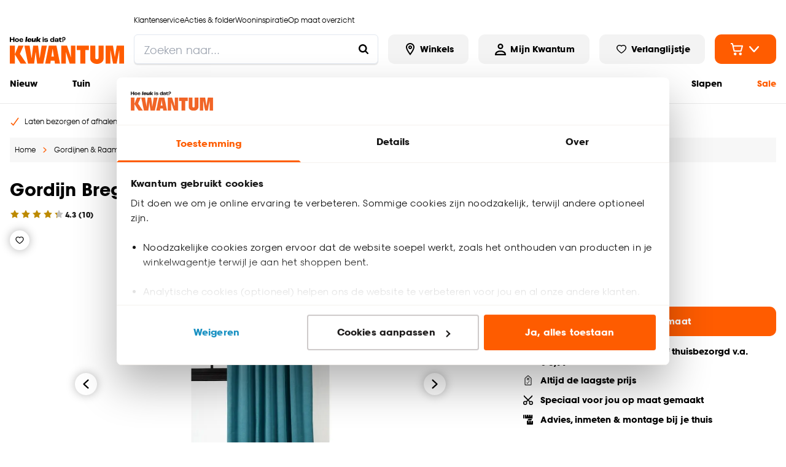

--- FILE ---
content_type: application/javascript; charset=UTF-8
request_url: https://www.kwantum.nl/_next/static/chunks/7742-266248c24302d308.js
body_size: 4044
content:
"use strict";(self.webpackChunk_N_E=self.webpackChunk_N_E||[]).push([[7742],{87284:function(e,t,n){n.d(t,{K:function(){return a}});let a=e=>"".concat(e.charAt(0).toUpperCase()).concat(e.slice(1))},90148:function(e,t,n){n.d(t,{F:function(){return v}});var a=n(16608),r=n(38839),c=n(32735),l=n(48910),i=n(82245),s=n(30961),o=n(38815),m=n(50614),p=n(6153),u=n(570),d=n(87034),h=n(48665),f=n(65772),y=n(96057);function b(){let e=(0,a._)(["\n  border-color: ",";\n  border-style: ",";\n  border-radius: 0;\n  text-align: center;\n"]);return b=function(){return e},e}function x(){let e=(0,a._)(["\n  width: ",";\n  border-radius: ",";\n  margin-inline-end: 0;\n  min-width: auto;\n  span {\n    margin-inline-end: 0;\n    svg {\n      color: ",";\n    }\n  }\n"]);return x=function(){return e},e}let N=(0,o.zo)(u.n,o.H)(b(),e=>{let{theme:t}=e;return t.colors.grey[2]},e=>{let{$border:t}=e;return t}),Z=(0,o.zo)(p.m,o.H)(x(),e=>{let{theme:t}=e;return t.sizes[10]},e=>{let{$radius:t}=e;return t},e=>{let{theme:t}=e;return t.colors.primary[1].main});function v(e){let{orderItemId:t,setIsLoading:n,skuId:a,initialQuantity:o,minQuantity:p,maxQuantity:u,isLoading:b,className:x,stepSize:v=1,seller:g,location:O,isFreeGift:z,...S}=e,[k,w]=(0,c.useState)(o),F=(0,s.N)(k,600),{t:C}=(0,y.$)("components"),{updateBasketItem:T}=(0,f.gt)(),{componentStyles:{basketCard:P}}=(0,h.F)(),_=async e=>{n&&n(!0);let a=await T(t,e,u);return n&&n(!1),a},E=async e=>{""!==F&&((await _(F)).status===l.q.ERROR?w(o):(0,d.FS)(i.U.BASKET,{action:e,id:"modal"===O?a:t,quantity:Number(k),initialQuantity:o,stock:u,seller:g,method:O?"".concat(O,"_stepper"):""}))};return(0,c.useEffect)(()=>{w(o)},[o]),(0,c.useEffect)(()=>{if(""===F)return;let e="";F>o?e="add":F<o&&(e="remove"),F!==o&&E(e)},[F]),(0,r.BX)(m.x,{className:x,position:"relative",display:"flex",alignItems:"center",...S,children:[(0,r.tZ)(m.x,{children:(0,r.tZ)(Z,{$radius:P.stepper.buttonBorderRadiusLeft,iconName:"minus",variant:"optional1",onClick:()=>{let e=""===k?1:parseFloat((k-v).toFixed(2));if(e>0&&e<p){w(p);return}w(e<0?0:e)},disabled:b||z,size:P.stepper.size})}),(0,r.tZ)(m.x,{w:20,ml:P.stepper.offset,children:(0,r.tZ)(N,{$border:P.stepper.inputBorder,name:"quantity",ariaLabel:C("amount"),w:20,px:2,onChange:e=>{let{value:t}=e.target;if(!t){w("");return}let n=Number(t);n>u?n=u:n<p&&n>0?n=p:n<=0&&(n=0),w(n)},value:k.toString(),size:P.stepper.size,type:"number",isDisabled:b||z,autoComplete:"off",step:v})}),(0,r.tZ)(m.x,{ml:"-1px",children:(0,r.tZ)(Z,{$radius:P.stepper.buttonBorderRadiusRight,iconName:"plus",variant:"optional1",size:P.stepper.size,onClick:()=>{let e=""===k?1:parseFloat((k+v).toFixed(2));if(e>u){w(u);return}w(e)},disabled:b||k===u||z})})]})}},11213:function(e,t,n){n.d(t,{B:function(){return o}});var a,r=n(38839);n(32735);var c=n(53304),l=n(66335),i=n(96057);(a||(a={})).NORMAL_PRICE_PROMO="normalPricePromoLabel";let s=e=>({"Normal Price Promo":a.NORMAL_PRICE_PROMO})[e]||"";function o(e){let{promotions:t}=e,{t:n}=(0,i.$)(["common","components"]);return(0,r.tZ)(r.HY,{children:t.map(e=>{let{key:t,label:a}=e;switch(t){case c.o.DISCOUNT:return(0,r.tZ)(l._,{variant:"primary",children:"".concat(n("common:product.discountSymbol")).concat(a," ").concat(n("common:product.discountPercentage"))},a);case c.o.TEXT:return(0,r.tZ)(l._,{children:n("components:product.".concat(s(a)))},a);default:if(a===n("components:labels.special"))return(0,r.tZ)(l._,{variant:"special",className:"!bg-extra-7-border",children:a},a);return(0,r.tZ)(l._,{children:a},a)}})})}},52473:function(e,t,n){n.d(t,{k:function(){return o}});var a=n(38839);n(32735);var r=n(35674),c=n(96057),l=n(87284),i=n(55250),s=n(99763);function o(e){var t;let{isTenantOffer:n,isStoreOnly:o,shippingDates:m,isPickupDateVisible:p=!1,isArticleInStock:u=!0,sellerLeadTime:d,size:h="md",className:f}=e,{t:y}=(0,c.$)(["components","common"]),{locale:b}=(0,i.bp)(),x=(null===(t=r.shopConfig.sites[b])||void 0===t?void 0:t.domain)||"",N=o&&"leenbakker.be"!==x?y("components:product.storeOnlyText"):m.delivery,Z="string"==typeof d?parseInt(d,10):d,v=Z&&!Number.isNaN(Z)?(0,l.K)(y("common:product.leadTime",{count:Z})):null;return u?!n||N||m.pickup?n?(0,a.BX)("div",{className:(0,s.A)(f,"text-left"),children:[N?(0,a.tZ)("p",{className:"text-secondary-4-main ".concat("md"===h?"text-style-h6":"text-style-nano"),children:N}):null,m.pickup&&p?(0,a.tZ)("p",{className:"text-secondary-4-main mt-2 ".concat("md"===h?"text-style-h6":"text-style-nano"),children:m.pickup}):null]}):!n&&v?(0,a.tZ)("div",{className:(0,s.A)(f,"text-left"),children:(0,a.tZ)("span",{className:"text-secondary-4-main ".concat("md"===h?"text-style-h6":"text-style-nano"),children:v})}):null:null:(0,a.tZ)("div",{className:(0,s.A)(f,"text-left"),children:(0,a.tZ)("span",{className:"text-grey-5 ".concat("md"===h?"text-style-h6":"text-style-nano"),children:y("components:product.tempOutOfStock")})})}},66335:function(e,t,n){n.d(t,{_:function(){return o}});var a=n(38839);n(32735);var r=n(99763),c=n(96057),l=n(95545),i=n(88372);let s=e=>{let{variant:t="primary",size:n="base",children:c,className:l}=e;return(0,a.tZ)("span",{className:(0,r.A)("whitespace-normal","w-max","badge-base","badge-".concat(n,"-px"),"badge-".concat(n,"-py"),"badge-".concat(t),l),children:c})};function o(e){let{children:t,variant:n="primary",energyLabel:o,className:m}=e,{t:p}=(0,c.$)(["components","common"]),u=(0,l.b)(),d=u?"text-style-nano":"text-style-h6",h=u?"base":"lg";switch(n){case"contrast":return(0,a.tZ)(s,{variant:"contrast",className:m,size:h,children:(0,a.tZ)("span",{className:"text-primary-1-main ".concat(d),children:t})});case"onlineOnly":return(0,a.tZ)(s,{variant:"contrast",className:m,size:h,children:(0,a.tZ)("span",{className:"text-extra-7-main ".concat(d),"aria-label":p("components:labels.onlineOnly"),children:p("common:onlineOnly")})});case"sellerProduct":return(0,a.tZ)(s,{variant:"contrast",className:m,size:h,children:(0,a.tZ)("span",{className:"text-primary-2-main ".concat(d),"aria-label":p("components:labels.seller"),children:p("components:labels.seller")})});case"soldOnlyOnline":return(0,a.tZ)(s,{className:m,variant:"contrast",size:h,children:(0,a.tZ)("span",{className:"text-primary-4-main ".concat(d),"aria-label":p("components:labels.soldOnlyOnline"),children:p("components:labels.soldOnlyOnline")})});case"customConfiguratorLabel":return(0,a.tZ)(s,{className:m,variant:"primary",size:h,children:(0,a.tZ)("span",{className:"text-primary-4-main ".concat(d),"aria-label":p("components:product.customConfiguratorLabel"),children:p("components:product.customConfiguratorLabel")})});case"temporarilyOutOfStock":return(0,a.tZ)(s,{className:m,variant:"contrast",size:h,children:(0,a.tZ)("span",{className:"text-primary-4-main ".concat(d),"aria-label":p("components:labels.tempOutOfStock"),children:p("components:labels.tempOutOfStock")})});case"special":return(0,a.tZ)(s,{className:m,variant:"contrast",size:h,children:(0,a.tZ)("span",{className:"text-primary-4-main ".concat(d),"aria-label":p("components:labels.special"),children:p("components:labels.special")})});case"preSale":return(0,a.tZ)(s,{className:m,variant:"contrast",size:h,children:(0,a.tZ)("span",{className:"text-secondary-7-contrast ".concat(d),"aria-label":p("components:labels.presale"),lang:"en",children:p("components:labels.presale")})});case"energy":return o?(0,a.tZ)(i.s,{name:"energy-".concat(o),className:(0,r.A)(m,"!w-[50px]","!h-[23px]")}):null;case"blank":return(0,a.tZ)(s,{variant:"blank",className:m,size:h,children:(0,a.tZ)("span",{className:" ".concat(d),children:t})});case"error":return(0,a.tZ)(s,{variant:"contrast",className:m,size:h,children:(0,a.tZ)("span",{className:" ".concat(d),children:t})});default:return(0,a.tZ)(s,{variant:"primary",className:m,size:h,children:(0,a.tZ)("span",{className:"text-secondary-3-contrast ".concat(d),children:t})})}}},39087:function(e,t,n){n.d(t,{a:function(){return b}});var a=n(38839);n(32735);var r=n(35674),c=n(19619),l=n(48665);let i=e=>{let{from:t,size:n,hasMargin:r,className:c,variant:i="primary"}=e,{componentStyles:{price:s}}=(0,l.F)(),[o,m]=t&&"".concat(t).includes(".")?t.toFixed(2).split("."):[t,s.doHyphenate.primary?"-":"00"];return(0,a.BX)("span",{className:"font-body relative flex-shrink-0 line-through price-from-".concat(n||"sm","-fontSize price-from-").concat(n||"sm","-lineHeight ").concat(r?"mr-2":"mr-0"," ").concat(c||""," ").trim().replace(/\s+/g," "),children:[o,s.delimiter[i],m]})};var s=n(16608),o=n(96057),m=n(38815),p=n(88372),u=n(3213);function d(){let e=(0,s._)(["\n  border-radius: ",";\n  border: 1px solid ",";\n  :hover {\n    background: ",";\n    color: ",";\n    border: none;\n  }\n"]);return d=function(){return e},e}let h=(0,m.zo)(p.s)(d(),e=>{let{theme:t}=e;return t.radii.round},e=>{let{theme:t}=e;return t.colors.primary[2].main},e=>{let{theme:t}=e;return t.colors.primary[1].main},e=>{let{theme:t}=e;return t.colors.primary[1].contrast}),f=e=>{let{master:t,variant:n="primary",isInline:r=!0}=e,{componentStyles:{price:c}}=(0,l.F)(),{t:i}=(0,o.$)("components"),[s,m]=t&&"".concat(t).includes(".")?t.toFixed(2).split("."):[t,c.doHyphenate.primary?"-":"00"],p="".concat(s).concat(c.delimiter[n]).concat(m);return(0,a.BX)("div",{className:"flex gap-1 ".concat(r?"flex-row items-start":"-gap-1 flex-col items-end"," ").trim().replace(/\s+/g," "),children:[(0,a.tZ)("span",{className:"text-style-tiny",children:r?"".concat(i("product.normalPrice")," ").concat(p):i("product.normalPrice")}),(0,a.BX)("div",{className:"flex items-start gap-1",children:[!r&&(0,a.tZ)("span",{className:"text-style-tiny",children:p}),(0,a.tZ)("div",{className:"-gap-1 flex flex-col items-start justify-center",children:(0,a.tZ)(u.u,{w:52,p:2,px:3,lineHeight:5,title:null,label:i("product.normalPriceTooltip"),children:(0,a.tZ)(h,{name:"info",size:"sm"})})})]})]})};var y=n(99763);function b(e){let{from:t,current:n,master:l,prefix:s,suffix:o,fromPriceAlignment:m=s?"left":"inline",masterPriceAlignment:p="inline",prefixAlignmentCompensation:u=!1,size:d="sm",variant:h="primary",className:b,...x}=e,N=l&&r.commonConfig.isDisplayNormalPrice;return(0,a.BX)("span",{className:"relative inline-flex flex-col ".concat(l?"gap-2":"gap-0"," ").concat((e=>{let t=[];return e.mt&&t.push("mt-".concat(e.mt)),e.mb&&t.push("mb-".concat(e.mb)),e.ml&&t.push("ml-".concat(e.ml)),e.mr&&t.push("mr-".concat(e.mr)),e.minH&&t.push("min-h-".concat(e.minH)),t.join(" ")})(x)," ").concat(null!=b?b:""," ").trim().replace(/\s+/g," "),children:[(0,a.tZ)("meta",{itemProp:"priceCurrency",content:"EUR"}),s?(0,a.tZ)("span",{className:"text-style-h6 text-primary-7-main font-bold",children:s}):null,N&&"inline"===p?(0,a.tZ)(f,{master:l,variant:h,isInline:!0}):null,(0,a.BX)("span",{className:(0,y.A)("inline-flex",!s&&u?"mb-text-style-h6-lineHeight":"mb-0",{"flex-row items-baseline":"inline"===m,"flex-col items-end":"right"===m,"flex-col items-start":"left"===m}),children:[t?(0,a.tZ)(i,{from:t,size:d,hasMargin:"inline"===m,variant:h}):null,N&&"column"===p?(0,a.tZ)(f,{master:l,variant:h,isInline:!1}):null,(0,a.BX)("span",{children:[(0,a.tZ)(c.t,{variant:h,current:n,size:d,color:N?"primary.1.main":void 0}),o?(0,a.tZ)("span",{className:"font-header price-suffix-color price-suffix-".concat(d,"-top price-suffix-").concat(d,"-left price-suffix-").concat(d,"-fontSize relative"),children:o}):null]})]})]})}},19619:function(e,t,n){n.d(t,{t:function(){return l}});var a=n(38839);n(32735);var r=n(48665),c=n(99763);function l(e){let{current:t,size:n,className:l,variant:i="primary",color:s,...o}=e,{componentStyles:{price:m}}=(0,r.F)();if(null==t)return null;let[p,u]="".concat(t).includes(".")?t.toFixed(2).split("."):[t,m.doHyphenate[i]?"-":"00"],d="-"===u;if("unstyled"===i){let e=Number(p);return(0,a.tZ)("span",{className:(0,c.A)(l,"text-style-h5 inline-flex items-center font-bold",s?"text-".concat(s?s.replace(/\./g,"-"):s):""),children:"".concat(e<0?"-":""," € ").concat(Math.abs(e)).concat(m.delimiter[i]).concat(u)})}return(0,a.BX)("span",{className:"relative ".concat(l||""),...o,children:[(0,a.tZ)("span",{className:"price-base-color text-style-h1-fontFamily price-base-weight price-base-".concat(n||"sm","-fontSize price-base-").concat(n||"sm","-lineHeight ").trim().replace(/\s+/g," "),children:"".concat(p).concat(m.delimiter[i])}),d?(0,a.tZ)("span",{className:"price-base-color text-style-h1-fontFamily absolute font-bold price-hyphen-".concat(n||"sm","-left price-hyphen-").concat(n||"sm","-top price-hyphen-").concat(n||"sm","-fontSize price-base-").concat(n||"sm","-lineHeight").trim().replace(/\s+/g," "),children:u}):(0,a.tZ)("span",{className:"price-base-color text-style-h1-fontFamily price-cents-weight relative price-cents-".concat(n||"sm","-top price-cents-").concat(n||"sm","-left price-cents-").concat(n||"sm","-fontSize ").trim().replace(/\s+/g," "),children:u})]})}},3213:function(e,t,n){n.d(t,{u:function(){return s}});var a=n(38839),r=n(32735),c=n(52731),l=n(87034),i=n(95545);function s(e){let{label:t,children:n,title:s,...o}=e,[m,p]=(0,r.useState)(!1),[u,d]=(0,r.useState)(!1),h=(0,i.b)();return(0,r.useEffect)(()=>{let e;return u&&!h&&(e=window.setTimeout(()=>{(0,l.FS)(l.U3.TOOLTIP,{method:"hover",title:s})},500)),m&&!1===u&&(0,l.FS)(l.U3.TOOLTIP,{method:"click",title:s}),()=>clearTimeout(e)},[m,u,h,s]),(0,a.tZ)(c.u,{label:t,"aria-label":t,bg:"primary.1.main",hasArrow:!0,arrowSize:12,isOpen:m,...o,children:(0,a.tZ)("span",{"aria-checked":m,tabIndex:0,role:"switch",onKeyDown:e=>{(" "===e.key||"Enter"===e.key)&&p(!m)},onClick:()=>p(!m),onMouseEnter:()=>{d(!0),p(!0)},onMouseLeave:()=>{d(!1),p(!1)},children:n})})}},53304:function(e,t,n){var a,r;n.d(t,{o:function(){return a}}),(r=a||(a={})).DISCOUNT="DISCOUNT",r.INFO="INFO",r.TEXT="TEXT"}}]);

--- FILE ---
content_type: image/svg+xml
request_url: https://www.kwantum.nl/logo-desktop.svg
body_size: 2397
content:
<svg width="203" height="48" viewBox="0 0 203 48" fill="none" xmlns="http://www.w3.org/2000/svg">
<g clip-path="url(#clip0_2143_45224)">
<path d="M56.5926 15.4753L52.9855 38.4653L50.1968 15.4753H46.0743H45.559H41.4972L38.7085 38.4059L35.1317 15.4753H25.8865L32.3126 47.495H43.1644L45.8621 26.5842L48.5296 47.495H59.3813L65.8681 15.4753H56.5926Z" fill="#FF5C00"/>
<path d="M91.3303 47.495V15.4753H101.667L108.487 36.2376V15.4753H116.55V47.495H106.395L99.4843 26.5842V47.495H91.3303Z" fill="#FF5C00"/>
<path d="M189.996 15.4753L186.662 35.8515L183.327 15.4753H170.293V47.495H178.69V22.6931L183.449 47.495H189.875L194.634 22.6931V47.495H203V15.4753H189.996Z" fill="#FF5C00"/>
<path d="M157.592 15.4753V37.6634C157.562 38.8218 156.319 39.7723 154.834 39.7723C153.349 39.7723 152.106 38.8515 152.076 37.6634V15.4753H142.982V39.0297C143.164 44.0198 148.408 48 154.834 48C161.26 48 166.504 44.0198 166.686 39.0297V15.4753H157.592Z" fill="#FF5C00"/>
<path d="M82.8732 15.4753H69.2934L62.8369 47.495H71.9608L72.6883 42.2079H79.4176L80.1451 47.495H89.2084L82.8429 15.4753H82.8732ZM73.9008 35.0198L76.0833 20.9109L78.2658 35.0198H73.9008Z" fill="#FF5C00"/>
<path d="M140.436 15.4753H119.036V23.5545H125.189V47.495H134.313V23.5545H140.436V15.4753Z" fill="#FF5C00"/>
<path d="M9.00269 31.2178L19.1572 47.495H29.6452L17.8841 30.2079L24.4618 15.4753H15.2167L9.00269 30.7426V15.4753H0V47.495H9.00269V31.2178Z" fill="#FF5C00"/>
<path d="M93.1793 8.9703H95.1193V7.0396H93.1793V8.9703ZM93.3915 6.41584H94.7859V5.34653C94.9677 5.85148 95.483 6.23762 96.3015 6.23762C97.6958 6.23762 98.878 5.07921 98.878 3.20792C98.878 1.33663 97.7565 0.29703 95.8165 0.29703C93.8765 0.29703 92.9368 1.27723 92.9368 2.73267C92.9368 4.18812 92.9368 3.14851 92.9671 3.29703H94.604C94.604 3.17822 94.604 3.0297 94.604 2.94059C94.604 2.22772 94.9981 1.72277 95.8468 1.72277C96.6955 1.72277 97.2715 2.28713 97.2715 3.26733C97.2715 4.24752 96.6046 4.9901 95.9377 4.9901C95.2709 4.9901 94.9374 4.75247 94.8162 4.21782H93.4218V6.41584H93.3915ZM90.6937 9.05941C91.2394 9.05941 91.785 8.9703 91.9668 8.91089V7.42574C91.7547 7.48515 91.3303 7.51485 91.0575 7.51485C90.2694 7.51485 89.9359 7.30693 89.9359 6.65346V4.09901H92.0275V2.58416H89.9359V1.12871H88.2991L88.2082 2.0198C88.1778 2.40594 88.0566 2.58416 87.7535 2.58416H86.9654V4.09901H87.9353V6.77228C87.9353 8.19802 88.6628 9.08911 90.6937 9.08911M82.7823 7.75247C82.0548 7.75247 81.6304 7.48515 81.6304 7.0099C81.6304 6.53465 81.9639 6.41584 82.5095 6.41584H84.4495V6.53465C84.4495 7.30693 83.8432 7.75247 82.8126 7.75247M82.3882 9.05941C83.5704 9.05941 84.3282 8.55445 84.5101 7.66337C84.5101 8.0495 84.4495 8.64356 84.4191 8.9703H86.4197V5.07921C86.4197 3.38614 85.2072 2.46535 83.146 2.46535C81.0848 2.46535 79.9936 3.23762 79.9936 4.51485C79.9936 5.79208 79.9936 4.78218 79.9936 4.90099H81.8426C81.8426 4.78218 81.8426 4.66337 81.8426 4.63366C81.8426 4.12871 82.267 3.80198 83.0248 3.80198C83.7826 3.80198 84.3888 4.09901 84.3888 4.90099V5.31683H82.267C80.5392 5.31683 79.7814 6.08911 79.7814 7.12871C79.7814 8.16832 80.8423 9.05941 82.3579 9.05941M75.2043 7.57426C74.2949 7.57426 73.6584 6.83168 73.6584 5.73267C73.6584 4.63366 74.2646 3.9802 75.2043 3.9802C76.1439 3.9802 76.8411 4.60396 76.8411 5.52475V5.82178C76.8411 6.86139 76.1743 7.57426 75.174 7.57426M74.7496 9.05941C75.9318 9.05941 76.6896 8.49505 76.9321 7.57426C76.9017 8.25743 76.8714 8.82178 76.8411 8.94059H78.8417V0H76.8411V3.50495C76.538 2.85149 75.8711 2.46535 74.8102 2.46535C72.9006 2.46535 71.6578 3.77228 71.6578 5.70297C71.6578 7.63366 72.8399 9.05941 74.7193 9.05941M64.4738 9.05941C66.7169 9.05941 67.8687 8.25742 67.8687 6.92079C67.8687 5.58416 67.5656 5.88119 67.1413 5.64356C66.6563 5.37624 66.0803 5.28713 65.2922 5.22772C64.595 5.16832 64.0191 5.10891 63.6857 5.0198C63.3219 4.93069 63.2007 4.72277 63.2007 4.45545C63.2007 4.0099 63.5947 3.71287 64.5041 3.71287C65.4135 3.71287 65.8075 4.06931 65.8378 4.72277H67.5959C67.5959 3.23762 66.626 2.43564 64.4738 2.43564C62.3216 2.43564 61.2001 3.20792 61.2001 4.57426C61.2001 5.94059 61.4426 5.58416 61.8063 5.82178C62.2004 6.08911 62.9279 6.23762 63.8675 6.32673C64.5041 6.38614 65.0497 6.41584 65.3832 6.50495C65.7166 6.59406 65.8378 6.77228 65.8378 7.0099C65.8378 7.48515 65.4741 7.78218 64.4132 7.78218C63.3522 7.78218 62.9582 7.39604 62.9582 6.80198H61.1698C61.1698 8.10891 62.1398 9.05941 64.4435 9.05941M58.2598 8.9703H60.2604V2.58416H58.2598V8.9703ZM58.2598 1.90099H60.2604V0.326733H58.2598V1.90099ZM46.7109 8.9703H49.3178L49.4996 7.63366L50.3181 6.83168L51.4093 8.9703H54.5921L52.5308 5.40594L55.2286 2.58416H52.3186L49.7724 5.52475L50.4393 0H47.8325L46.7109 8.9703ZM40.9213 9.05941C42.1944 9.05941 43.1038 8.40594 43.4978 7.24752C43.4069 7.96039 43.2856 8.55445 43.1947 8.94059H45.8016L46.5897 2.55446H43.9828L43.6494 5.28713C43.5281 6.38614 42.9825 6.89109 42.1944 6.89109C41.4063 6.89109 41.2547 6.56436 41.3457 5.88119L41.77 2.55446H39.1632L38.6782 6.41584C38.466 8.16832 39.2845 9.0297 40.9213 9.0297M35.9804 5.07921H33.8586C34.0708 4.30693 34.4648 4.0396 35.1014 4.0396C35.7379 4.0396 36.0714 4.33663 35.9804 4.93069V5.10891V5.07921ZM38.1629 5.52475C38.4357 3.47525 37.2839 2.46535 35.2226 2.46535C33.1614 2.46535 31.373 3.62376 31.1002 5.82178C30.8577 7.72277 31.858 9.05941 34.3739 9.05941C36.8898 9.05941 37.8295 8.13861 38.0417 6.62376H35.7986C35.6773 7.15841 35.2833 7.39604 34.7073 7.39604C34.1314 7.39604 33.6464 7.0396 33.707 6.11881H38.1023L38.1629 5.52475ZM27.4021 8.9703H30.009L31.1305 0H28.5237L27.4021 8.9703ZM21.7944 5.10891H18.9754C19.1269 4.27723 19.6119 3.92079 20.4607 3.92079C21.3094 3.92079 21.7944 4.30693 21.7944 5.0198V5.10891ZM23.5525 5.58416C23.5525 3.47525 22.2794 2.46535 20.4607 2.46535C18.6419 2.46535 16.9141 3.71287 16.9141 5.82178C16.9141 7.93069 18.2479 9.05941 20.4303 9.05941C22.6128 9.05941 23.5222 8.19802 23.5828 6.74257H21.8247C21.7641 7.36634 21.2791 7.63366 20.491 7.63366C19.7029 7.63366 19.0663 7.18812 18.945 6.11881H23.5828V5.55446L23.5525 5.58416ZM12.5795 7.57426C11.6095 7.57426 11.0336 6.92079 11.0336 5.79208C11.0336 4.66337 11.6095 3.9802 12.5795 3.9802C13.5495 3.9802 14.1254 4.66337 14.1254 5.79208C14.1254 6.92079 13.5495 7.57426 12.5795 7.57426ZM12.5795 9.05941C14.7317 9.05941 16.126 7.84158 16.126 5.76238C16.126 3.68317 14.7317 2.46535 12.5795 2.46535C10.4274 2.46535 9.033 3.68317 9.033 5.76238C9.033 7.84158 10.4274 9.05941 12.5795 9.05941ZM0 8.9703H2.15216V5.40594H5.88054V8.9703H8.0327V0.445545H5.88054V3.74257H2.15216V0.445545H0V8.9703Z" fill="black"/>
</g>
<defs>
<clipPath id="clip0_2143_45224">
<rect width="203" height="48" fill="white"/>
</clipPath>
</defs>
</svg>
